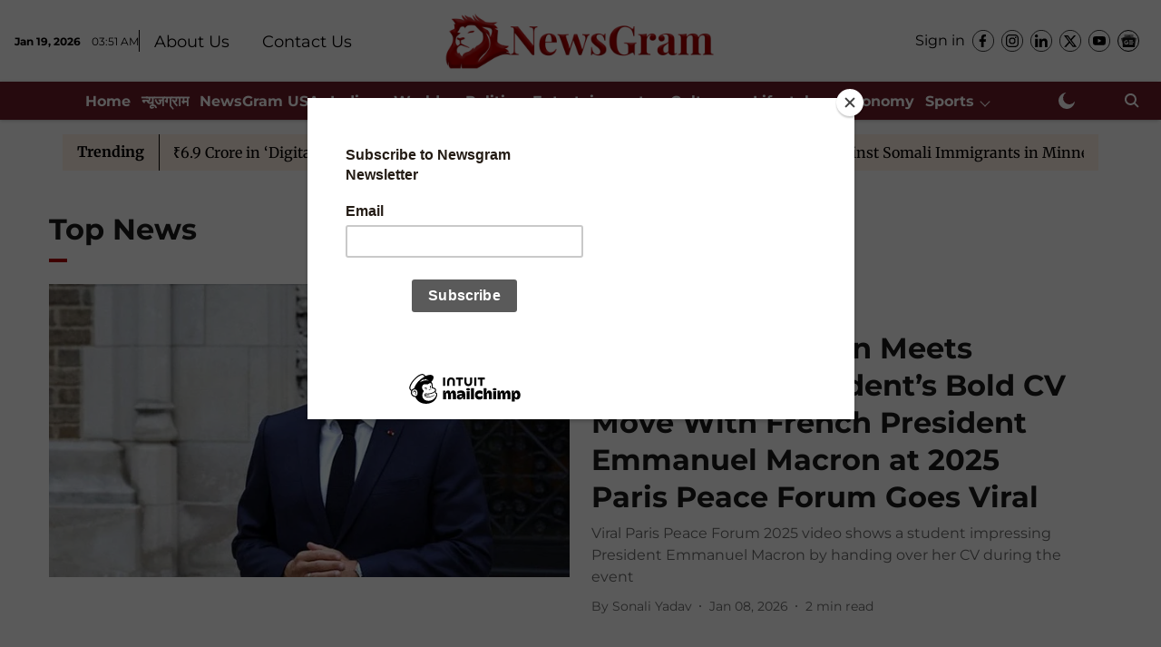

--- FILE ---
content_type: text/html; charset=utf-8
request_url: https://www.google.com/recaptcha/api2/aframe
body_size: 184
content:
<!DOCTYPE HTML><html><head><meta http-equiv="content-type" content="text/html; charset=UTF-8"></head><body><script nonce="XDjSgFHKn-Ur8xQT_oniVQ">/** Anti-fraud and anti-abuse applications only. See google.com/recaptcha */ try{var clients={'sodar':'https://pagead2.googlesyndication.com/pagead/sodar?'};window.addEventListener("message",function(a){try{if(a.source===window.parent){var b=JSON.parse(a.data);var c=clients[b['id']];if(c){var d=document.createElement('img');d.src=c+b['params']+'&rc='+(localStorage.getItem("rc::a")?sessionStorage.getItem("rc::b"):"");window.document.body.appendChild(d);sessionStorage.setItem("rc::e",parseInt(sessionStorage.getItem("rc::e")||0)+1);localStorage.setItem("rc::h",'1768794696006');}}}catch(b){}});window.parent.postMessage("_grecaptcha_ready", "*");}catch(b){}</script></body></html>